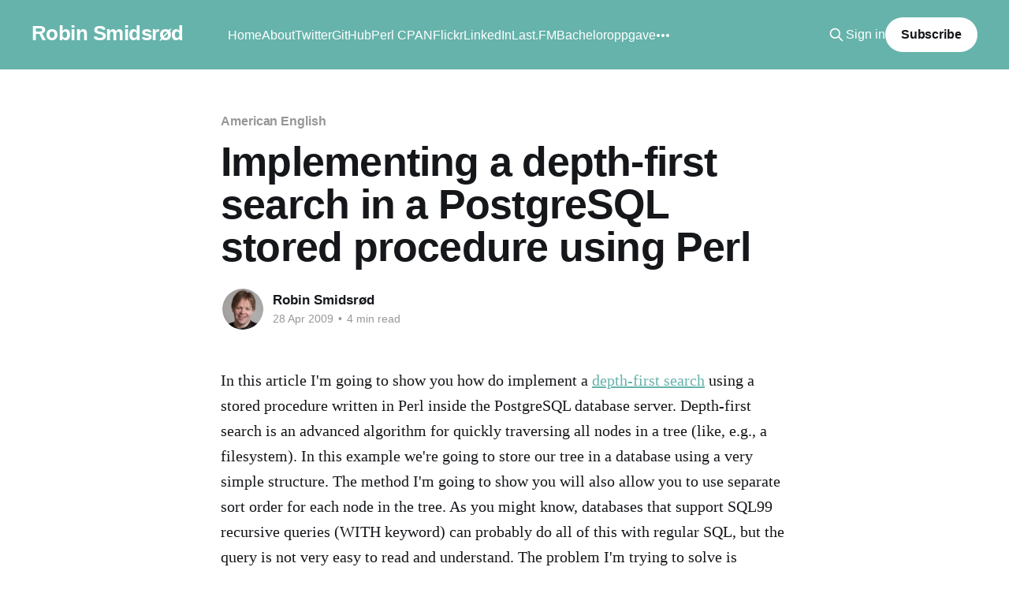

--- FILE ---
content_type: text/html; charset=utf-8
request_url: https://blog.robin.smidsrod.no/2009/04/28/implementing_a_depth_first_search_in_a_p/
body_size: 8226
content:
<!DOCTYPE html>
<html lang="en">
<head>

    <title>Implementing a depth-first search in a PostgreSQL stored procedure using Perl</title>
    <meta charset="utf-8" />
    <meta http-equiv="X-UA-Compatible" content="IE=edge" />
    <meta name="HandheldFriendly" content="True" />
    <meta name="viewport" content="width=device-width, initial-scale=1.0" />
    
    <link rel="preload" as="style" href="/assets/built/screen.css?v=30f2bd89c3" />
    <link rel="preload" as="script" href="/assets/built/casper.js?v=30f2bd89c3" />

    <link rel="stylesheet" type="text/css" href="/assets/built/screen.css?v=30f2bd89c3" />

    <link rel="icon" href="https://blog.robin.smidsrod.no/content/images/size/w256h256/format/jpeg/2023/03/Robin-Smidsr-d---portrett-2018---square-2.jpg" type="image/jpeg">
    <link rel="canonical" href="https://blog.robin.smidsrod.no/2009/04/28/implementing_a_depth_first_search_in_a_p/">
    <meta name="referrer" content="no-referrer-when-downgrade">
    
    <meta property="og:site_name" content="Robin Smidsrød">
    <meta property="og:type" content="article">
    <meta property="og:title" content="Implementing a depth-first search in a PostgreSQL stored procedure using Perl">
    <meta property="og:description" content="In this article I&#x27;m going to show you how do implement a depth-first search using a stored procedure written in Perl inside the PostgreSQL database server. Depth-first search is an advanced algorithm for quickly traversing all nodes in a tree (like, e.g., a filesystem). In this example we&#x27;re going">
    <meta property="og:url" content="https://blog.robin.smidsrod.no/2009/04/28/implementing_a_depth_first_search_in_a_p/">
    <meta property="og:image" content="https://blog.robin.smidsrod.no/content/images/2023/03/Robin-Smidsr-d---portrett-2018---square-1.jpg">
    <meta property="article:published_time" content="2009-04-28T18:10:42.000Z">
    <meta property="article:modified_time" content="2009-04-28T20:30:53.000Z">
    <meta property="article:tag" content="American English">
    
    <meta property="article:publisher" content="https://www.facebook.com/robinsmidsrod">
    <meta property="article:author" content="https://www.facebook.com/robinsmidsrod">
    <meta name="twitter:card" content="summary_large_image">
    <meta name="twitter:title" content="Implementing a depth-first search in a PostgreSQL stored procedure using Perl">
    <meta name="twitter:description" content="In this article I&#x27;m going to show you how do implement a depth-first search using a stored procedure written in Perl inside the PostgreSQL database server. Depth-first search is an advanced algorithm for quickly traversing all nodes in a tree (like, e.g., a filesystem). In this example we&#x27;re going">
    <meta name="twitter:url" content="https://blog.robin.smidsrod.no/2009/04/28/implementing_a_depth_first_search_in_a_p/">
    <meta name="twitter:image" content="https://blog.robin.smidsrod.no/content/images/2023/03/Robin-Smidsr-d---portrett-2018---square.jpg">
    <meta name="twitter:label1" content="Written by">
    <meta name="twitter:data1" content="Robin Smidsrød">
    <meta name="twitter:label2" content="Filed under">
    <meta name="twitter:data2" content="American English">
    <meta name="twitter:site" content="@robinsmidsrod">
    <meta name="twitter:creator" content="@robinsmidsrod">
    <meta property="og:image:width" content="1200">
    <meta property="og:image:height" content="1200">
    
    <script type="application/ld+json">
{
    "@context": "https://schema.org",
    "@type": "Article",
    "publisher": {
        "@type": "Organization",
        "name": "Robin Smidsrød",
        "url": "https://blog.robin.smidsrod.no/",
        "logo": {
            "@type": "ImageObject",
            "url": "https://blog.robin.smidsrod.no/content/images/size/w256h256/format/jpeg/2023/03/Robin-Smidsr-d---portrett-2018---square-2.jpg",
            "width": 60,
            "height": 60
        }
    },
    "author": {
        "@type": "Person",
        "name": "Robin Smidsrød",
        "image": {
            "@type": "ImageObject",
            "url": "https://www.gravatar.com/avatar/01c7a557c46eba6e2748f26658d4380a?s=250&r=x&d=mp",
            "width": 250,
            "height": 250
        },
        "url": "https://blog.robin.smidsrod.no/author/robin/",
        "sameAs": [
            "https://robin.smidsrod.no",
            "https://www.facebook.com/robinsmidsrod",
            "https://x.com/robinsmidsrod"
        ]
    },
    "headline": "Implementing a depth-first search in a PostgreSQL stored procedure using Perl",
    "url": "https://blog.robin.smidsrod.no/2009/04/28/implementing_a_depth_first_search_in_a_p/",
    "datePublished": "2009-04-28T18:10:42.000Z",
    "dateModified": "2009-04-28T20:30:53.000Z",
    "keywords": "American English",
    "description": "In this article I&#x27;m going to show you how do implement a depth-first search using a stored procedure written in Perl inside the PostgreSQL database server. Depth-first search is an advanced algorithm for quickly traversing all nodes in a tree (like, e.g., a filesystem). In this example we&#x27;re going to store our tree in a database using a very simple structure. The method I&#x27;m going to show you will also allow you to use separate sort order for each node in the tree. As you might know, databases th",
    "mainEntityOfPage": "https://blog.robin.smidsrod.no/2009/04/28/implementing_a_depth_first_search_in_a_p/"
}
    </script>

    <meta name="generator" content="Ghost 6.9">
    <link rel="alternate" type="application/rss+xml" title="Robin Smidsrød" href="https://blog.robin.smidsrod.no/rss/">
    <script defer src="https://cdn.jsdelivr.net/ghost/portal@~2.56/umd/portal.min.js" data-i18n="true" data-ghost="https://blog.robin.smidsrod.no/" data-key="389a1caebc317e68b746def96b" data-api="https://blog.robin.smidsrod.no/ghost/api/content/" data-locale="en" crossorigin="anonymous"></script><style id="gh-members-styles">.gh-post-upgrade-cta-content,
.gh-post-upgrade-cta {
    display: flex;
    flex-direction: column;
    align-items: center;
    font-family: -apple-system, BlinkMacSystemFont, 'Segoe UI', Roboto, Oxygen, Ubuntu, Cantarell, 'Open Sans', 'Helvetica Neue', sans-serif;
    text-align: center;
    width: 100%;
    color: #ffffff;
    font-size: 16px;
}

.gh-post-upgrade-cta-content {
    border-radius: 8px;
    padding: 40px 4vw;
}

.gh-post-upgrade-cta h2 {
    color: #ffffff;
    font-size: 28px;
    letter-spacing: -0.2px;
    margin: 0;
    padding: 0;
}

.gh-post-upgrade-cta p {
    margin: 20px 0 0;
    padding: 0;
}

.gh-post-upgrade-cta small {
    font-size: 16px;
    letter-spacing: -0.2px;
}

.gh-post-upgrade-cta a {
    color: #ffffff;
    cursor: pointer;
    font-weight: 500;
    box-shadow: none;
    text-decoration: underline;
}

.gh-post-upgrade-cta a:hover {
    color: #ffffff;
    opacity: 0.8;
    box-shadow: none;
    text-decoration: underline;
}

.gh-post-upgrade-cta a.gh-btn {
    display: block;
    background: #ffffff;
    text-decoration: none;
    margin: 28px 0 0;
    padding: 8px 18px;
    border-radius: 4px;
    font-size: 16px;
    font-weight: 600;
}

.gh-post-upgrade-cta a.gh-btn:hover {
    opacity: 0.92;
}</style>
    <script defer src="https://cdn.jsdelivr.net/ghost/sodo-search@~1.8/umd/sodo-search.min.js" data-key="389a1caebc317e68b746def96b" data-styles="https://cdn.jsdelivr.net/ghost/sodo-search@~1.8/umd/main.css" data-sodo-search="https://blog.robin.smidsrod.no/" data-locale="en" crossorigin="anonymous"></script>
    
    <link href="https://blog.robin.smidsrod.no/webmentions/receive/" rel="webmention">
    <script defer src="/public/cards.min.js?v=30f2bd89c3"></script>
    <link rel="stylesheet" type="text/css" href="/public/cards.min.css?v=30f2bd89c3">
    <script defer src="/public/comment-counts.min.js?v=30f2bd89c3" data-ghost-comments-counts-api="https://blog.robin.smidsrod.no/members/api/comments/counts/"></script>
    <script defer src="/public/member-attribution.min.js?v=30f2bd89c3"></script><style>:root {--ghost-accent-color: #66b3ab;}</style>

</head>
<body class="post-template tag-lang-en-us tag-hash-import-2023-07-14-00-05 is-head-left-logo has-cover">
<div class="viewport">

    <header id="gh-head" class="gh-head outer">
        <div class="gh-head-inner inner">
            <div class="gh-head-brand">
                <a class="gh-head-logo no-image" href="https://blog.robin.smidsrod.no">
                        Robin Smidsrød
                </a>
                <button class="gh-search gh-icon-btn" aria-label="Search this site" data-ghost-search><svg xmlns="http://www.w3.org/2000/svg" fill="none" viewBox="0 0 24 24" stroke="currentColor" stroke-width="2" width="20" height="20"><path stroke-linecap="round" stroke-linejoin="round" d="M21 21l-6-6m2-5a7 7 0 11-14 0 7 7 0 0114 0z"></path></svg></button>
                <button class="gh-burger" aria-label="Main Menu"></button>
            </div>

            <nav class="gh-head-menu">
                <ul class="nav">
    <li class="nav-home"><a href="https://blog.robin.smidsrod.no/">Home</a></li>
    <li class="nav-about"><a href="https://robin.smidsrod.no/about">About</a></li>
    <li class="nav-twitter"><a href="https://twitter.com/robinsmidsrod">Twitter</a></li>
    <li class="nav-github"><a href="https://github.com/robinsmidsrod">GitHub</a></li>
    <li class="nav-perl-cpan"><a href="https://metacpan.org/author/ROBINS">Perl CPAN</a></li>
    <li class="nav-flickr"><a href="https://www.flickr.com/photos/robinsmidsrod/">Flickr</a></li>
    <li class="nav-linkedin"><a href="https://www.linkedin.com/in/robinsmidsrod">LinkedIn</a></li>
    <li class="nav-last-fm"><a href="https://www.last.fm/user/dr_dex">Last.FM</a></li>
    <li class="nav-bacheloroppgave"><a href="https://files.smidsrod.no/BAC309IN/">Bacheloroppgave</a></li>
    <li class="nav-networkboot-org"><a href="https://networkboot.org/">NetworkBoot.org</a></li>
</ul>

            </nav>

            <div class="gh-head-actions">
                    <button class="gh-search gh-icon-btn" aria-label="Search this site" data-ghost-search><svg xmlns="http://www.w3.org/2000/svg" fill="none" viewBox="0 0 24 24" stroke="currentColor" stroke-width="2" width="20" height="20"><path stroke-linecap="round" stroke-linejoin="round" d="M21 21l-6-6m2-5a7 7 0 11-14 0 7 7 0 0114 0z"></path></svg></button>
                    <div class="gh-head-members">
                                <a class="gh-head-link" href="#/portal/signin" data-portal="signin">Sign in</a>
                                <a class="gh-head-button" href="#/portal/signup" data-portal="signup">Subscribe</a>
                    </div>
            </div>
        </div>
    </header>

    <div class="site-content">
        



<main id="site-main" class="site-main">
<article class="article post tag-lang-en-us tag-hash-import-2023-07-14-00-05 no-image ">

    <header class="article-header gh-canvas">

        <div class="article-tag post-card-tags">
                <span class="post-card-primary-tag">
                    <a href="/tag/lang-en-us/">American English</a>
                </span>
        </div>

        <h1 class="article-title">Implementing a depth-first search in a PostgreSQL stored procedure using Perl</h1>


        <div class="article-byline">
        <section class="article-byline-content">

            <ul class="author-list instapaper_ignore">
                <li class="author-list-item">
                    <a href="/author/robin/" class="author-avatar" aria-label="Read more of Robin Smidsrød">
                        <img class="author-profile-image" src="https://www.gravatar.com/avatar/01c7a557c46eba6e2748f26658d4380a?s&#x3D;250&amp;r&#x3D;x&amp;d&#x3D;mp" alt="Robin Smidsrød" />
                    </a>
                </li>
            </ul>

            <div class="article-byline-meta">
                <h4 class="author-name"><a href="/author/robin/">Robin Smidsrød</a></h4>
                <div class="byline-meta-content">
                    <time class="byline-meta-date" datetime="2009-04-28">28 Apr 2009</time>
                        <span class="byline-reading-time"><span class="bull">&bull;</span> 4 min read</span>
                </div>
            </div>

        </section>
        </div>


    </header>

    <section class="gh-content gh-canvas">
        <p>In this article I'm going to show you how do implement a <a href="http://en.wikipedia.org/wiki/Depth-first_search">depth-first search</a> using a stored procedure written in Perl inside the PostgreSQL database server. Depth-first search is an advanced algorithm for quickly traversing all nodes in a tree (like, e.g., a filesystem). In this example we're going to store our tree in a database using a very simple structure. The method I'm going to show you will also allow you to use separate sort order for each node in the tree. As you might know, databases that support SQL99 recursive queries (WITH keyword) can probably do all of this with regular SQL, but the query is not very easy to read and understand. The problem I'm trying to solve is basically to indent each record as we print it out with the required number of spaces so that it looks like a tree instead of a flat table. Because this is insanely time consuming to do client-side as the tree increases in size, I'm going to show you how to do it with just one single SQL query. The database structure we're going to use is very simple: <code>CREATE TABLE tree ( id UUID NOT NULL DEFAULT uuid_generate_v4(), name VARCHAR(100) NOT NULL, url VARCHAR(255), created TIMESTAMP NOT NULL DEFAULT current_timestamp, parent_id UUID ); </code> Let's assume that you have a Ubuntu or Debian machine running that has PostgreSQL 8.3 available in the repositories. The reason I'm suggesting version 8.3 is that it has built-in support for the UUID datatype and a contrib module for generating them. This way we don't need to muck around with sequences for our primary keys. Let's assume you're logged in as a user with full sudo access. Run this code to install the necessary packages needed for the examples: <code>$ sudo aptitude install postgresql-8.3 postgresql-plperl-8.3 postgresql-contrib-8.3 libdbd-pg-perl gidentd </code> This is what the different packages do, in case you need to look for them on other OSes:</p><ul><li><strong>postgresql-8.3:</strong> The database server itself and the client libraries.</li><li><strong>postgresql-plperl-8.3:</strong> Support for perl stored procedures in postgresql.</li><li><strong>postgresql-contrib-8.3:</strong> Has the uuid_generate_v4() function.</li><li><strong>libdbd-pg-perl:</strong> DBD::Pg cpan module, why not use the included one?</li><li><strong>gidentd:</strong> With this one we can use the default ident authentication for local postgresql users, quite handy on a development box.</li></ul><p>After this you need to create a database user (role) for you to create databases. This command will make a user with the same name as the user you're logged in as. This is just a very quick way to enable ident authentication for your user with minimum hassle. The arguments mean: no-superuser (-S), create-database (-d) and no-roles (-R). Invert the case if you want to give yourself more/less rights. <code>$ sudo -H -u postgres createuser -S -d -R $(whoami) </code> After that we're ready to create our database and populate it with necessary defaults. Then we install the procedural language into our database, and finally install the uuid generator functions. The UUID functions must be added to the database as a database superuser because they're written in C. <code>$ createdb -E UNICODE test $ createlang plperl test $ sudo -H -u postgres psql -1 test -f /usr/share/postgresql/8.3/contrib/uuid-ossp.sql </code><em>In case you're wondering what that -1 argument is, it means to run everything in a transaction.</em> Next thing is to create our test database. I'm going to assume that you put the above mentioned table definition in the file schema.sql. <code>$ psql -1 test -f schema.sql </code> Okay, so now we have a nice little table that we can fill with some data. Since you're probably as lazy as I am and don't want to create a lot of data yourself I've prepared a small chunk of map data you can play with. It's available here: <a href="http://files.smidsrod.no/example_data.sql">http://files.smidsrod.no/example_data.sql</a> Import it quickly like this: <code>$ wget -q -O - http://files.smidsrod.no/example_data.sql | psql -a -1 test </code><em>The -a option is there so that you can quickly see the results from the import.</em> If you've looked closely at the data you will see that it implements a simple tree structure with several roots (all the records with empty parent_id). In this example I won't make use of the <strong>url</strong> attribute, but it's in there for a future article I'm planning to write. I've also included some UTF-8 data just for fun. By now you're probably getting a little bit bored with all of this mundane database stuff. Let's get on with what I really wanted to show you! To be able to return data in a smart way we need a custom datatype. This is trivially simple to create in postgresql. Save it as node.sql and import (you should be getting the hang of this now): <code>CREATE TYPE "public"."node" AS ( node_id UUID, node_type VARCHAR(20), node_number INTEGER, node_level INTEGER ); </code> The DFS (Depth-First-Search) algorithm is a bit large, so just install it quickly from <a href="http://files.smidsrod.no/depth_first_search.sql">http://files.smidsrod.no/depth_first_search.sql</a>. <code>$ wget -q -O - http://files.smidsrod.no/depth_first_search.sql| psql -1 test </code> Now you should be able to run this simple query to get a set of data suitable for creating a tree. <code>$ psql -1 test -c 'select tree.name,tt.node_id,tt.node_level from traverse_tree(null) tt JOIN tree ON node_id=tree.id;'</code></p><!--kg-card-begin: html--><table border="1">
  <tbody><tr>
    <th>name</th>
    <th>node_id</th>
    <th>node_level</th>
  </tr>
  <tr valign="top">
    <td>America</td>
    <td>33c70c03-fddb-4c0e-b275-b33cd4c54c8a</td>
    <td>0</td>
  </tr>
  <tr valign="top">
    <td>United States</td>
    <td>f2880759-6b8e-494f-add9-69edfad07fab</td>
    <td>1</td>
  </tr>
  <tr valign="top">
    <td>Mexico</td>
    <td>8a2dae2e-102c-40b6-a82c-5d525729c0f6</td>
    <td>1</td>
  </tr>
  <tr valign="top">
    <td>Brazil</td>
    <td>e41cc9bb-4bc4-41d6-9cb8-7f3aa1fd6217</td>
    <td>1</td>
  </tr>
  <tr valign="top">
    <td>Asia</td>
    <td>d435ab7f-b47e-4ebc-9fd6-0a0d48e46190</td>
    <td>0</td>
  </tr>
  <tr valign="top">
    <td>China</td>
    <td>728bac87-9b3f-4e91-b76b-00a185555efb</td>
    <td>1</td>
  </tr>
  <tr valign="top">
    <td>Japan</td>
    <td>a64255cb-d1b2-41ad-a053-b38b305244ec</td>
    <td>1</td>
  </tr>
  <tr valign="top">
    <td>Europe</td>
    <td>2fce9c47-936b-41c4-8b96-6b1e0c05ba1d</td>
    <td>0</td>
  </tr>
  <tr valign="top">
    <td>Norway</td>
    <td>1ebeb84c-38de-4748-badb-ef726680eb1a</td>
    <td>1</td>
  </tr>
  <tr valign="top">
    <td>Vestfold</td>
    <td>8c971775-edf7-4884-ad39-e9a58fd172c8</td>
    <td>2</td>
  </tr>
  <tr valign="top">
    <td>Sandefjord</td>
    <td>b7e39443-16d6-4a99-911f-af330e9ded7d</td>
    <td>3</td>
  </tr>
  <tr valign="top">
    <td>Tønsberg</td>
    <td>7b3c12cf-ec01-4304-8d77-16e1c81c1168</td>
    <td>3</td>
  </tr>
  <tr valign="top">
    <td>Hordaland</td>
    <td>0384b300-e638-4f88-802a-69762dd08e00</td>
    <td>2</td>
  </tr>
  <tr valign="top">
    <td>Nordland</td>
    <td>5bc7c3d6-f23e-4848-864e-b7bd148e154b</td>
    <td>2</td>
  </tr>
  <tr valign="top">
    <td>France</td>
    <td>ef19a5ca-01fa-405a-a437-3d1a54570fbf</td>
    <td>1</td>
  </tr>
  <tr valign="top">
    <td>Spain</td>
    <td>43e9f802-e1e7-4a9c-9d0a-35fbc2b1baa6</td>
    <td>1</td>
  </tr>
</tbody></table><!--kg-card-end: html--><p>Just to demonstrate how useful this is you can try to run <a href="http://files.smidsrod.no/traverse_tree.pl.txt">traverse_tree.pl</a> and look at the output. <code>$ wget -q -O - http://files.smidsrod.no/traverse_tree.pl.txt | perl </code>33c70c03-fddb-4c0e-b275-b33cd4c54c8a America f2880759-6b8e-494f-add9-69edfad07fab   United States 8a2dae2e-102c-40b6-a82c-5d525729c0f6   Mexico e41cc9bb-4bc4-41d6-9cb8-7f3aa1fd6217   Brazil d435ab7f-b47e-4ebc-9fd6-0a0d48e46190 Asia 728bac87-9b3f-4e91-b76b-00a185555efb   China a64255cb-d1b2-41ad-a053-b38b305244ec   Japan 2fce9c47-936b-41c4-8b96-6b1e0c05ba1d Europe 1ebeb84c-38de-4748-badb-ef726680eb1a   Norway 8c971775-edf7-4884-ad39-e9a58fd172c8     Vestfold b7e39443-16d6-4a99-911f-af330e9ded7d       Sandefjord 7b3c12cf-ec01-4304-8d77-16e1c81c1168       Tønsberg 0384b300-e638-4f88-802a-69762dd08e00     Hordaland 5bc7c3d6-f23e-4848-864e-b7bd148e154b     Nordland ef19a5ca-01fa-405a-a437-3d1a54570fbf   France 43e9f802-e1e7-4a9c-9d0a-35fbc2b1baa6   Spain  Voila! Problem solved with only one query transmitted to the database that does all the work. Next week I'll show you how to convert this dataset to an HTML unordered list.</p>
    </section>

        <section class="article-comments gh-canvas">
            
        <script defer src="https://cdn.jsdelivr.net/ghost/comments-ui@~1.2/umd/comments-ui.min.js" data-locale="en" data-ghost-comments="https://blog.robin.smidsrod.no/" data-api="https://blog.robin.smidsrod.no/ghost/api/content/" data-admin="https://blog.robin.smidsrod.no/ghost/" data-key="389a1caebc317e68b746def96b" data-title="null" data-count="true" data-post-id="64b0753f1c914a000180deca" data-color-scheme="auto" data-avatar-saturation="60" data-accent-color="#66b3ab" data-comments-enabled="all" data-publication="Robin Smidsrød" crossorigin="anonymous"></script>
    
        </section>

</article>
</main>




            <aside class="read-more-wrap outer">
                <div class="read-more inner">
                        
<article class="post-card post no-image">


    <div class="post-card-content">

        <a class="post-card-content-link" href="/2017/09/04/supershaper-soho-a-wondershaper-alternative-is-now-using-the-hfsc-scheduler/">
            <header class="post-card-header">
                <div class="post-card-tags">
                </div>
                <h2 class="post-card-title">
                    SuperShaper-SOHO, a Wondershaper alternative, is now using the HFSC scheduler
                </h2>
            </header>
                <div class="post-card-excerpt">A lot of people still use DSL to connect to the Internet, and most of these connections have a lower upstream bandwidth than their downstream. This can often cause latency for interactive low-bandwidth applications, like SSH and VoIP (SIP, Skype and Lync), when uploading large amounts of data because of</div>
        </a>

        <footer class="post-card-meta">
            <time class="post-card-meta-date" datetime="2017-09-04">04 Sep 2017</time>
                <span class="post-card-meta-length">3 min read</span>
                <script
    data-ghost-comment-count="64b0753f1c914a000180def0"
    data-ghost-comment-count-empty=""
    data-ghost-comment-count-singular="comment"
    data-ghost-comment-count-plural="comments"
    data-ghost-comment-count-tag="span"
    data-ghost-comment-count-class-name=""
    data-ghost-comment-count-autowrap="true"
>
</script>
        </footer>

    </div>

</article>
                        
<article class="post-card post no-image">


    <div class="post-card-content">

        <a class="post-card-content-link" href="/2016/12/04/how-to-add-slack-notifications-to-monit/">
            <header class="post-card-header">
                <div class="post-card-tags">
                </div>
                <h2 class="post-card-title">
                    How to add Slack notifications to an existing Monit setup
                </h2>
            </header>
                <div class="post-card-excerpt">So you&#39;ve got a fine Monit setup that has a lot of checks for this and that and you&#39;re getting emails whenever something fails. Life is good and you&#39;re happy. And then your company wants to try out this hip new chat thing called</div>
        </a>

        <footer class="post-card-meta">
            <time class="post-card-meta-date" datetime="2016-12-04">04 Dec 2016</time>
                <span class="post-card-meta-length">2 min read</span>
                <script
    data-ghost-comment-count="64b0753f1c914a000180deef"
    data-ghost-comment-count-empty=""
    data-ghost-comment-count-singular="comment"
    data-ghost-comment-count-plural="comments"
    data-ghost-comment-count-tag="span"
    data-ghost-comment-count-class-name=""
    data-ghost-comment-count-autowrap="true"
>
</script>
        </footer>

    </div>

</article>
                        
<article class="post-card post no-image">


    <div class="post-card-content">

        <a class="post-card-content-link" href="/2013/09/22/hvorfor-er-det-sa-vanskelig-a-finne-den-rette/">
            <header class="post-card-header">
                <div class="post-card-tags">
                </div>
                <h2 class="post-card-title">
                    Hvorfor er det så vanskelig å finne den rette?
                </h2>
            </header>
                <div class="post-card-excerpt">Jeg føler meg så forlatt og alene i verden. Tårene strømmer på. Jeg klarer ikke stoppe de. Det gjør vondt i brøstet når jeg tenker på alle fasene jeg må gjennom _igjen_ for å danne et tett forhold til et annet menneske. Jeg er så utålmodig etter å bli holdt</div>
        </a>

        <footer class="post-card-meta">
            <time class="post-card-meta-date" datetime="2013-09-23">23 Sep 2013</time>
                <span class="post-card-meta-length">8 min read</span>
                <script
    data-ghost-comment-count="64b0753f1c914a000180deee"
    data-ghost-comment-count-empty=""
    data-ghost-comment-count-singular="comment"
    data-ghost-comment-count-plural="comments"
    data-ghost-comment-count-tag="span"
    data-ghost-comment-count-class-name=""
    data-ghost-comment-count-autowrap="true"
>
</script>
        </footer>

    </div>

</article>
                </div>
            </aside>



    </div>

    <footer class="site-footer outer">
        <div class="inner">
            <section class="copyright"><a href="https://blog.robin.smidsrod.no">Robin Smidsrød</a> &copy; 2026</section>
            <nav class="site-footer-nav">
                <ul class="nav">
    <li class="nav-sign-up"><a href="#/portal/">Sign up</a></li>
    <li class="nav-contact"><a href="https://robin.smidsrod.no/contact">Contact</a></li>
    <li class="nav-only-english"><a href="https://blog.robin.smidsrod.no/lang/en-us/">Only English</a></li>
    <li class="nav-bare-norsk"><a href="https://blog.robin.smidsrod.no/lang/nb-no/">Bare norsk</a></li>
    <li class="nav-rss"><a href="https://blog.robin.smidsrod.no/rss/">RSS</a></li>
</ul>

            </nav>
            <div class="gh-powered-by"><a href="https://ghost.org/" target="_blank" rel="noopener">Powered by Ghost</a></div>
        </div>
    </footer>

</div>

    <div class="pswp" tabindex="-1" role="dialog" aria-hidden="true">
    <div class="pswp__bg"></div>

    <div class="pswp__scroll-wrap">
        <div class="pswp__container">
            <div class="pswp__item"></div>
            <div class="pswp__item"></div>
            <div class="pswp__item"></div>
        </div>

        <div class="pswp__ui pswp__ui--hidden">
            <div class="pswp__top-bar">
                <div class="pswp__counter"></div>

                <button class="pswp__button pswp__button--close" title="Close (Esc)"></button>
                <button class="pswp__button pswp__button--share" title="Share"></button>
                <button class="pswp__button pswp__button--fs" title="Toggle fullscreen"></button>
                <button class="pswp__button pswp__button--zoom" title="Zoom in/out"></button>

                <div class="pswp__preloader">
                    <div class="pswp__preloader__icn">
                        <div class="pswp__preloader__cut">
                            <div class="pswp__preloader__donut"></div>
                        </div>
                    </div>
                </div>
            </div>

            <div class="pswp__share-modal pswp__share-modal--hidden pswp__single-tap">
                <div class="pswp__share-tooltip"></div>
            </div>

            <button class="pswp__button pswp__button--arrow--left" title="Previous (arrow left)"></button>
            <button class="pswp__button pswp__button--arrow--right" title="Next (arrow right)"></button>

            <div class="pswp__caption">
                <div class="pswp__caption__center"></div>
            </div>
        </div>
    </div>
</div>
<script
    src="https://code.jquery.com/jquery-3.5.1.min.js"
    integrity="sha256-9/aliU8dGd2tb6OSsuzixeV4y/faTqgFtohetphbbj0="
    crossorigin="anonymous">
</script>
<script src="/assets/built/casper.js?v=30f2bd89c3"></script>
<script>
$(document).ready(function () {
    // Mobile Menu Trigger
    $('.gh-burger').click(function () {
        $('body').toggleClass('gh-head-open');
    });
    // FitVids - Makes video embeds responsive
    $(".gh-content").fitVids();
});
</script>



</body>
</html>
